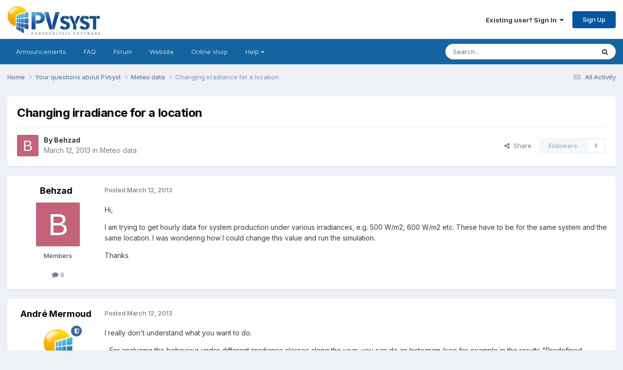

--- FILE ---
content_type: text/html;charset=UTF-8
request_url: https://forum.pvsyst.com/topic/198-changing-irradiance-for-a-location/
body_size: 13005
content:
<!DOCTYPE html>
<html lang="en-US" dir="ltr">
	<head>
		<meta charset="utf-8">
        
		<title>Changing irradiance for a location - Meteo data - PVsyst forum</title>
		
		
			<!-- Matomo -->
<script>
  var _paq = window._paq = window._paq || [];
  /* tracker methods like "setCustomDimension" should be called before "trackPageView" */
  _paq.push(['trackPageView']);
  _paq.push(['enableLinkTracking']);
  (function() {
    var u="https://matomo.pvsyst.com/";
    _paq.push(['setTrackerUrl', u+'matomo.php']);
    _paq.push(['setSiteId', '5']);
    var d=document, g=d.createElement('script'), s=d.getElementsByTagName('script')[0];
    g.async=true; g.src=u+'matomo.js'; s.parentNode.insertBefore(g,s);
  })();
</script>
<!-- End Matomo Code -->
		
		
		

	<meta name="viewport" content="width=device-width, initial-scale=1">


	
	


	<meta name="twitter:card" content="summary" />




	
		
			
				<meta property="og:title" content="Changing irradiance for a location">
			
		
	

	
		
			
				<meta property="og:type" content="website">
			
		
	

	
		
			
				<meta property="og:url" content="https://forum.pvsyst.com/topic/198-changing-irradiance-for-a-location/">
			
		
	

	
		
			
				<meta name="description" content="Hi, I am trying to get hourly data for system production under various irradiances, e.g. 500 W/m2, 600 W/m2 etc. These have to be for the same system and the same location. I was wondering how I could change this value and run the simulation. Thanks.">
			
		
	

	
		
			
				<meta property="og:description" content="Hi, I am trying to get hourly data for system production under various irradiances, e.g. 500 W/m2, 600 W/m2 etc. These have to be for the same system and the same location. I was wondering how I could change this value and run the simulation. Thanks.">
			
		
	

	
		
			
				<meta property="og:updated_time" content="2013-03-19T20:21:43Z">
			
		
	

	
		
			
				<meta property="og:site_name" content="PVsyst forum">
			
		
	

	
		
			
				<meta property="og:locale" content="en_US">
			
		
	


	
		<link rel="canonical" href="https://forum.pvsyst.com/topic/198-changing-irradiance-for-a-location/" />
	





<link rel="manifest" href="https://forum.pvsyst.com/manifest.webmanifest/">
<meta name="msapplication-config" content="https://forum.pvsyst.com/browserconfig.xml/">
<meta name="msapplication-starturl" content="/">
<meta name="application-name" content="PVsyst forum">
<meta name="apple-mobile-web-app-title" content="PVsyst forum">

	<meta name="theme-color" content="#ffffff">










<link rel="preload" href="//forum.pvsyst.com/applications/core/interface/font/fontawesome-webfont.woff2?v=4.7.0" as="font" crossorigin="anonymous">
		


	<link rel="preconnect" href="https://fonts.googleapis.com">
	<link rel="preconnect" href="https://fonts.gstatic.com" crossorigin>
	
		<link href="https://fonts.googleapis.com/css2?family=Inter:wght@300;400;500;600;700&display=swap" rel="stylesheet">
	



	<link rel='stylesheet' href='https://forum.pvsyst.com/uploads/css_built_2/341e4a57816af3ba440d891ca87450ff_framework.css?v=60e47f8aa11759315205' media='all'>

	<link rel='stylesheet' href='https://forum.pvsyst.com/uploads/css_built_2/05e81b71abe4f22d6eb8d1a929494829_responsive.css?v=60e47f8aa11759315205' media='all'>

	<link rel='stylesheet' href='https://forum.pvsyst.com/uploads/css_built_2/90eb5adf50a8c640f633d47fd7eb1778_core.css?v=60e47f8aa11759315205' media='all'>

	<link rel='stylesheet' href='https://forum.pvsyst.com/uploads/css_built_2/5a0da001ccc2200dc5625c3f3934497d_core_responsive.css?v=60e47f8aa11759315205' media='all'>

	<link rel='stylesheet' href='https://forum.pvsyst.com/uploads/css_built_2/62e269ced0fdab7e30e026f1d30ae516_forums.css?v=60e47f8aa11759315205' media='all'>

	<link rel='stylesheet' href='https://forum.pvsyst.com/uploads/css_built_2/76e62c573090645fb99a15a363d8620e_forums_responsive.css?v=60e47f8aa11759315205' media='all'>

	<link rel='stylesheet' href='https://forum.pvsyst.com/uploads/css_built_2/ebdea0c6a7dab6d37900b9190d3ac77b_topics.css?v=60e47f8aa11759315205' media='all'>





<link rel='stylesheet' href='https://forum.pvsyst.com/uploads/css_built_2/258adbb6e4f3e83cd3b355f84e3fa002_custom.css?v=60e47f8aa11759315205' media='all'>




		
		

	
	<link rel='shortcut icon' href='https://forum.pvsyst.com/uploads/monthly_2022_03/icone.ico' type="image/x-icon">

	</head>
	<body class='ipsApp ipsApp_front ipsJS_none ipsClearfix' data-controller='core.front.core.app' data-message="" data-pageApp='forums' data-pageLocation='front' data-pageModule='forums' data-pageController='topic' data-pageID='198'  >
		
        

        

		<a href='#ipsLayout_mainArea' class='ipsHide' title='Go to main content on this page' accesskey='m'>Jump to content</a>
		





		<div id='ipsLayout_header' class='ipsClearfix'>
			<header>
				<div class='ipsLayout_container'>
					


<a href='https://forum.pvsyst.com/' id='elLogo' accesskey='1'><img src="https://forum.pvsyst.com/uploads/monthly_2022_03/LogoPVsyst_512px.jpg.66e4a4ff8c6bf27129b9bc359c2bb0b6.jpg" alt='PVsyst forum'></a>

					
						

	<ul id='elUserNav' class='ipsList_inline cSignedOut ipsResponsive_showDesktop'>
		
        
		
        
        
            
            <li id='elSignInLink'>
                <a href='https://forum.pvsyst.com/login/' data-ipsMenu-closeOnClick="false" data-ipsMenu id='elUserSignIn'>
                    Existing user? Sign In &nbsp;<i class='fa fa-caret-down'></i>
                </a>
                
<div id='elUserSignIn_menu' class='ipsMenu ipsMenu_auto ipsHide'>
	<form accept-charset='utf-8' method='post' action='https://forum.pvsyst.com/login/'>
		<input type="hidden" name="csrfKey" value="02a2b677adb1b80d644f370a821be609">
		<input type="hidden" name="ref" value="aHR0cHM6Ly9mb3J1bS5wdnN5c3QuY29tL3RvcGljLzE5OC1jaGFuZ2luZy1pcnJhZGlhbmNlLWZvci1hLWxvY2F0aW9uLw==">
		<div data-role="loginForm">
			
			
			
				
<div class="ipsPad ipsForm ipsForm_vertical">
	<h4 class="ipsType_sectionHead">Sign In</h4>
	<br><br>
	<ul class='ipsList_reset'>
		<li class="ipsFieldRow ipsFieldRow_noLabel ipsFieldRow_fullWidth">
			
			
				<input type="email" placeholder="Email Address" name="auth" autocomplete="email">
			
		</li>
		<li class="ipsFieldRow ipsFieldRow_noLabel ipsFieldRow_fullWidth">
			<input type="password" placeholder="Password" name="password" autocomplete="current-password">
		</li>
		<li class="ipsFieldRow ipsFieldRow_checkbox ipsClearfix">
			<span class="ipsCustomInput">
				<input type="checkbox" name="remember_me" id="remember_me_checkbox" value="1" checked aria-checked="true">
				<span></span>
			</span>
			<div class="ipsFieldRow_content">
				<label class="ipsFieldRow_label" for="remember_me_checkbox">Remember me</label>
				<span class="ipsFieldRow_desc">Not recommended on shared computers</span>
			</div>
		</li>
		<li class="ipsFieldRow ipsFieldRow_fullWidth">
			<button type="submit" name="_processLogin" value="usernamepassword" class="ipsButton ipsButton_primary ipsButton_small" id="elSignIn_submit">Sign In</button>
			
				<p class="ipsType_right ipsType_small">
					
						<a href='https://forum.pvsyst.com/lostpassword/' >
					
					Forgot your password?</a>
				</p>
			
		</li>
	</ul>
</div>
			
		</div>
	</form>
</div>
            </li>
            
        
		
			<li>
				
					<a href='https://forum.pvsyst.com/register/' data-ipsDialog data-ipsDialog-size='narrow' data-ipsDialog-title='Sign Up' id='elRegisterButton' class='ipsButton ipsButton_normal ipsButton_primary'>Sign Up</a>
				
			</li>
		
	</ul>

						
<ul class='ipsMobileHamburger ipsList_reset ipsResponsive_hideDesktop'>
	<li data-ipsDrawer data-ipsDrawer-drawerElem='#elMobileDrawer'>
		<a href='#'>
			
			
				
			
			
			
			<i class='fa fa-navicon'></i>
		</a>
	</li>
</ul>
					
				</div>
			</header>
			

	<nav data-controller='core.front.core.navBar' class='ipsNavBar_noSubBars ipsResponsive_showDesktop'>
		<div class='ipsNavBar_primary ipsLayout_container ipsNavBar_noSubBars'>
			<ul data-role="primaryNavBar" class='ipsClearfix'>
				


	
		
		
		<li  id='elNavSecondary_16' data-role="navBarItem" data-navApp="core" data-navExt="CustomItem">
			
			
				<a href="https://forum.pvsyst.com/forum/6-pvsyst-sa-announcements-read-only/"  data-navItem-id="16" >
					Announcements<span class='ipsNavBar_active__identifier'></span>
				</a>
			
			
		</li>
	
	

	
		
		
		<li  id='elNavSecondary_17' data-role="navBarItem" data-navApp="core" data-navExt="CustomItem">
			
			
				<a href="https://forum.pvsyst.com/forum/7-faq-read-only/"  data-navItem-id="17" >
					FAQ<span class='ipsNavBar_active__identifier'></span>
				</a>
			
			
		</li>
	
	

	
		
		
		<li  id='elNavSecondary_18' data-role="navBarItem" data-navApp="core" data-navExt="CustomItem">
			
			
				<a href="https://forum.pvsyst.com/forum/3-your-questions-about-pvsyst/"  data-navItem-id="18" >
					Forum<span class='ipsNavBar_active__identifier'></span>
				</a>
			
			
		</li>
	
	

	
		
		
		<li  id='elNavSecondary_19' data-role="navBarItem" data-navApp="core" data-navExt="CustomItem">
			
			
				<a href="https://www.pvsyst.com/" target='_blank' rel="noopener" data-navItem-id="19" >
					Website<span class='ipsNavBar_active__identifier'></span>
				</a>
			
			
		</li>
	
	

	
		
		
		<li  id='elNavSecondary_20' data-role="navBarItem" data-navApp="core" data-navExt="CustomItem">
			
			
				<a href="https://www.pvsyst.com/shop" target='_blank' rel="noopener" data-navItem-id="20" >
					Online shop<span class='ipsNavBar_active__identifier'></span>
				</a>
			
			
		</li>
	
	

	
		
		
		<li  id='elNavSecondary_21' data-role="navBarItem" data-navApp="core" data-navExt="Menu">
			
			
				<a href="#" id="elNavigation_21" data-ipsMenu data-ipsMenu-appendTo='#elNavSecondary_21' data-ipsMenu-activeClass='ipsNavActive_menu' data-navItem-id="21" >
					Help <i class="fa fa-caret-down"></i><span class='ipsNavBar_active__identifier'></span>
				</a>
				<ul id="elNavigation_21_menu" class="ipsMenu ipsMenu_auto ipsHide">
					

	
		
			<li class='ipsMenu_item' >
				<a href='https://www.pvsyst.com/help/index.html' target='_blank' rel="noopener">
					Online help
				</a>
			</li>
		
	

	
		
			<li class='ipsMenu_item' >
				<a href='https://www.youtube.com/channel/UCMzsEWHk3f7XD_dg1lngmzg' target='_blank' rel="noopener">
					Youtube tutorials
				</a>
			</li>
		
	

	
		
			<li class='ipsMenu_item' >
				<a href='https://vimeo.com/user148669514' target='_blank' rel="noopener">
					Vimeo - PVsyst fundamentals
				</a>
			</li>
		
	

	
		
			<li class='ipsMenu_item' >
				<a href='https://www.pvsyst.com/scientific-publications/' target='_blank' rel="noopener">
					Scientific publications
				</a>
			</li>
		
	

				</ul>
			
			
		</li>
	
	

	
	

				<li class='ipsHide' id='elNavigationMore' data-role='navMore'>
					<a href='#' data-ipsMenu data-ipsMenu-appendTo='#elNavigationMore' id='elNavigationMore_dropdown'>More</a>
					<ul class='ipsNavBar_secondary ipsHide' data-role='secondaryNavBar'>
						<li class='ipsHide' id='elNavigationMore_more' data-role='navMore'>
							<a href='#' data-ipsMenu data-ipsMenu-appendTo='#elNavigationMore_more' id='elNavigationMore_more_dropdown'>More <i class='fa fa-caret-down'></i></a>
							<ul class='ipsHide ipsMenu ipsMenu_auto' id='elNavigationMore_more_dropdown_menu' data-role='moreDropdown'></ul>
						</li>
					</ul>
				</li>
			</ul>
			

	<div id="elSearchWrapper">
		<div id='elSearch' data-controller="core.front.core.quickSearch">
			<form accept-charset='utf-8' action='//forum.pvsyst.com/search/?do=quicksearch' method='post'>
                <input type='search' id='elSearchField' placeholder='Search...' name='q' autocomplete='off' aria-label='Search'>
                <details class='cSearchFilter'>
                    <summary class='cSearchFilter__text'></summary>
                    <ul class='cSearchFilter__menu'>
                        
                        <li><label><input type="radio" name="type" value="all" ><span class='cSearchFilter__menuText'>Everywhere</span></label></li>
                        
                            
                                <li><label><input type="radio" name="type" value='contextual_{&quot;type&quot;:&quot;forums_topic&quot;,&quot;nodes&quot;:14}' checked><span class='cSearchFilter__menuText'>This Forum</span></label></li>
                            
                                <li><label><input type="radio" name="type" value='contextual_{&quot;type&quot;:&quot;forums_topic&quot;,&quot;item&quot;:198}' checked><span class='cSearchFilter__menuText'>This Topic</span></label></li>
                            
                        
                        
                            <li><label><input type="radio" name="type" value="forums_topic"><span class='cSearchFilter__menuText'>Topics</span></label></li>
                        
                            <li><label><input type="radio" name="type" value="calendar_event"><span class='cSearchFilter__menuText'>Events</span></label></li>
                        
                            <li><label><input type="radio" name="type" value="core_members"><span class='cSearchFilter__menuText'>Members</span></label></li>
                        
                    </ul>
                </details>
				<button class='cSearchSubmit' type="submit" aria-label='Search'><i class="fa fa-search"></i></button>
			</form>
		</div>
	</div>

		</div>
	</nav>

			
<ul id='elMobileNav' class='ipsResponsive_hideDesktop' data-controller='core.front.core.mobileNav'>
	
		
			
			
				
				
			
				
					<li id='elMobileBreadcrumb'>
						<a href='https://forum.pvsyst.com/forum/14-meteo-data/'>
							<span>Meteo data</span>
						</a>
					</li>
				
				
			
				
				
			
		
	
	
	
	<li >
		<a data-action="defaultStream" href='https://forum.pvsyst.com/discover/'><i class="fa fa-newspaper-o" aria-hidden="true"></i></a>
	</li>

	

	
		<li class='ipsJS_show'>
			<a href='https://forum.pvsyst.com/search/'><i class='fa fa-search'></i></a>
		</li>
	
</ul>
		</div>
		<main id='ipsLayout_body' class='ipsLayout_container'>
			<div id='ipsLayout_contentArea'>
				<div id='ipsLayout_contentWrapper'>
					
<nav class='ipsBreadcrumb ipsBreadcrumb_top ipsFaded_withHover'>
	

	<ul class='ipsList_inline ipsPos_right'>
		
		<li >
			<a data-action="defaultStream" class='ipsType_light '  href='https://forum.pvsyst.com/discover/'><i class="fa fa-newspaper-o" aria-hidden="true"></i> <span>All Activity</span></a>
		</li>
		
	</ul>

	<ul data-role="breadcrumbList">
		<li>
			<a title="Home" href='https://forum.pvsyst.com/'>
				<span>Home <i class='fa fa-angle-right'></i></span>
			</a>
		</li>
		
		
			<li>
				
					<a href='https://forum.pvsyst.com/forum/3-your-questions-about-pvsyst/'>
						<span>Your questions about PVsyst <i class='fa fa-angle-right' aria-hidden="true"></i></span>
					</a>
				
			</li>
		
			<li>
				
					<a href='https://forum.pvsyst.com/forum/14-meteo-data/'>
						<span>Meteo data <i class='fa fa-angle-right' aria-hidden="true"></i></span>
					</a>
				
			</li>
		
			<li>
				
					Changing irradiance for a location
				
			</li>
		
	</ul>
</nav>
					
					<div id='ipsLayout_mainArea'>
						
						
						
						

	




						



<div class='ipsPageHeader ipsResponsive_pull ipsBox ipsPadding sm:ipsPadding:half ipsMargin_bottom'>
		
	
	<div class='ipsFlex ipsFlex-ai:center ipsFlex-fw:wrap ipsGap:4'>
		<div class='ipsFlex-flex:11'>
			<h1 class='ipsType_pageTitle ipsContained_container'>
				

				
				
					<span class='ipsType_break ipsContained'>
						<span>Changing irradiance for a location</span>
					</span>
				
			</h1>
			
			
		</div>
		
	</div>
	<hr class='ipsHr'>
	<div class='ipsPageHeader__meta ipsFlex ipsFlex-jc:between ipsFlex-ai:center ipsFlex-fw:wrap ipsGap:3'>
		<div class='ipsFlex-flex:11'>
			<div class='ipsPhotoPanel ipsPhotoPanel_mini ipsPhotoPanel_notPhone ipsClearfix'>
				


	<a href="https://forum.pvsyst.com/profile/94-behzad/" rel="nofollow" data-ipsHover data-ipsHover-width="370" data-ipsHover-target="https://forum.pvsyst.com/profile/94-behzad/?do=hovercard" class="ipsUserPhoto ipsUserPhoto_mini" title="Go to Behzad's profile">
		<img src='data:image/svg+xml,%3Csvg%20xmlns%3D%22http%3A%2F%2Fwww.w3.org%2F2000%2Fsvg%22%20viewBox%3D%220%200%201024%201024%22%20style%3D%22background%3A%23c4627a%22%3E%3Cg%3E%3Ctext%20text-anchor%3D%22middle%22%20dy%3D%22.35em%22%20x%3D%22512%22%20y%3D%22512%22%20fill%3D%22%23ffffff%22%20font-size%3D%22700%22%20font-family%3D%22-apple-system%2C%20BlinkMacSystemFont%2C%20Roboto%2C%20Helvetica%2C%20Arial%2C%20sans-serif%22%3EB%3C%2Ftext%3E%3C%2Fg%3E%3C%2Fsvg%3E' alt='Behzad' loading="lazy">
	</a>

				<div>
					<p class='ipsType_reset ipsType_blendLinks'>
						<span class='ipsType_normal'>
						
							<strong>By 


<a href='https://forum.pvsyst.com/profile/94-behzad/' rel="nofollow" data-ipsHover data-ipsHover-width='370' data-ipsHover-target='https://forum.pvsyst.com/profile/94-behzad/?do=hovercard&amp;referrer=https%253A%252F%252Fforum.pvsyst.com%252Ftopic%252F198-changing-irradiance-for-a-location%252F' title="Go to Behzad's profile" class="ipsType_break">Behzad</a></strong><br />
							<span class='ipsType_light'><time datetime='2013-03-12T13:59:23Z' title='03/12/13 01:59  PM' data-short='12 yr'>March 12, 2013</time> in <a href="https://forum.pvsyst.com/forum/14-meteo-data/">Meteo data</a></span>
						
						</span>
					</p>
				</div>
			</div>
		</div>
		
			<div class='ipsFlex-flex:01 ipsResponsive_hidePhone'>
				<div class='ipsShareLinks'>
					
						


    <a href='#elShareItem_238899184_menu' id='elShareItem_238899184' data-ipsMenu class='ipsShareButton ipsButton ipsButton_verySmall ipsButton_link ipsButton_link--light'>
        <span><i class='fa fa-share-alt'></i></span> &nbsp;Share
    </a>

    <div class='ipsPadding ipsMenu ipsMenu_normal ipsHide' id='elShareItem_238899184_menu' data-controller="core.front.core.sharelink">
        
        
        <span data-ipsCopy data-ipsCopy-flashmessage>
            <a href="https://forum.pvsyst.com/topic/198-changing-irradiance-for-a-location/" class="ipsButton ipsButton_light ipsButton_small ipsButton_fullWidth" data-role="copyButton" data-clipboard-text="https://forum.pvsyst.com/topic/198-changing-irradiance-for-a-location/" data-ipstooltip title='Copy Link to Clipboard'><i class="fa fa-clone"></i> https://forum.pvsyst.com/topic/198-changing-irradiance-for-a-location/</a>
        </span>
        <ul class='ipsShareLinks ipsMargin_top:half'>
            
                <li>
<a href="https://x.com/share?url=https%3A%2F%2Fforum.pvsyst.com%2Ftopic%2F198-changing-irradiance-for-a-location%2F" class="cShareLink cShareLink_x" target="_blank" data-role="shareLink" title='Share on X' data-ipsTooltip rel='nofollow noopener'>
    <i class="fa fa-x"></i>
</a></li>
            
                <li>
<a href="https://www.facebook.com/sharer/sharer.php?u=https%3A%2F%2Fforum.pvsyst.com%2Ftopic%2F198-changing-irradiance-for-a-location%2F" class="cShareLink cShareLink_facebook" target="_blank" data-role="shareLink" title='Share on Facebook' data-ipsTooltip rel='noopener nofollow'>
	<i class="fa fa-facebook"></i>
</a></li>
            
                <li>
<a href="https://www.reddit.com/submit?url=https%3A%2F%2Fforum.pvsyst.com%2Ftopic%2F198-changing-irradiance-for-a-location%2F&amp;title=Changing+irradiance+for+a+location" rel="nofollow noopener" class="cShareLink cShareLink_reddit" target="_blank" title='Share on Reddit' data-ipsTooltip>
	<i class="fa fa-reddit"></i>
</a></li>
            
                <li>
<a href="https://www.linkedin.com/shareArticle?mini=true&amp;url=https%3A%2F%2Fforum.pvsyst.com%2Ftopic%2F198-changing-irradiance-for-a-location%2F&amp;title=Changing+irradiance+for+a+location" rel="nofollow noopener" class="cShareLink cShareLink_linkedin" target="_blank" data-role="shareLink" title='Share on LinkedIn' data-ipsTooltip>
	<i class="fa fa-linkedin"></i>
</a></li>
            
                <li>
<a href="https://pinterest.com/pin/create/button/?url=https://forum.pvsyst.com/topic/198-changing-irradiance-for-a-location/&amp;media=" class="cShareLink cShareLink_pinterest" rel="nofollow noopener" target="_blank" data-role="shareLink" title='Share on Pinterest' data-ipsTooltip>
	<i class="fa fa-pinterest"></i>
</a></li>
            
        </ul>
        
            <hr class='ipsHr'>
            <button class='ipsHide ipsButton ipsButton_verySmall ipsButton_light ipsButton_fullWidth ipsMargin_top:half' data-controller='core.front.core.webshare' data-role='webShare' data-webShareTitle='Changing irradiance for a location' data-webShareText='Changing irradiance for a location' data-webShareUrl='https://forum.pvsyst.com/topic/198-changing-irradiance-for-a-location/'>More sharing options...</button>
        
    </div>

					
					
                    

					



					

<div data-followApp='forums' data-followArea='topic' data-followID='198' data-controller='core.front.core.followButton'>
	

	<a href='https://forum.pvsyst.com/login/' rel="nofollow" class="ipsFollow ipsPos_middle ipsButton ipsButton_light ipsButton_verySmall ipsButton_disabled" data-role="followButton" data-ipsTooltip title='Sign in to follow this'>
		<span>Followers</span>
		<span class='ipsCommentCount'>0</span>
	</a>

</div>
				</div>
			</div>
					
	</div>
	
	
</div>








<div class='ipsClearfix'>
	<ul class="ipsToolList ipsToolList_horizontal ipsClearfix ipsSpacer_both ipsResponsive_hidePhone">
		
		
		
	</ul>
</div>

<div id='comments' data-controller='core.front.core.commentFeed,forums.front.topic.view, core.front.core.ignoredComments' data-autoPoll data-baseURL='https://forum.pvsyst.com/topic/198-changing-irradiance-for-a-location/' data-lastPage data-feedID='topic-198' class='cTopic ipsClear ipsSpacer_top'>
	
			
	

	

<div data-controller='core.front.core.recommendedComments' data-url='https://forum.pvsyst.com/topic/198-changing-irradiance-for-a-location/?recommended=comments' class='ipsRecommendedComments ipsHide'>
	<div data-role="recommendedComments">
		<h2 class='ipsType_sectionHead ipsType_large ipsType_bold ipsMargin_bottom'>Recommended Posts</h2>
		
	</div>
</div>
	
	<div id="elPostFeed" data-role='commentFeed' data-controller='core.front.core.moderation' >
		<form action="https://forum.pvsyst.com/topic/198-changing-irradiance-for-a-location/?csrfKey=02a2b677adb1b80d644f370a821be609&amp;do=multimodComment" method="post" data-ipsPageAction data-role='moderationTools'>
			
			
				

					

					
					



<a id='findComment-378'></a>
<a id='comment-378'></a>
<article  id='elComment_378' class='cPost ipsBox ipsResponsive_pull  ipsComment  ipsComment_parent ipsClearfix ipsClear ipsColumns ipsColumns_noSpacing ipsColumns_collapsePhone    '>
	

	

	<div class='cAuthorPane_mobile ipsResponsive_showPhone'>
		<div class='cAuthorPane_photo'>
			<div class='cAuthorPane_photoWrap'>
				


	<a href="https://forum.pvsyst.com/profile/94-behzad/" rel="nofollow" data-ipsHover data-ipsHover-width="370" data-ipsHover-target="https://forum.pvsyst.com/profile/94-behzad/?do=hovercard" class="ipsUserPhoto ipsUserPhoto_large" title="Go to Behzad's profile">
		<img src='data:image/svg+xml,%3Csvg%20xmlns%3D%22http%3A%2F%2Fwww.w3.org%2F2000%2Fsvg%22%20viewBox%3D%220%200%201024%201024%22%20style%3D%22background%3A%23c4627a%22%3E%3Cg%3E%3Ctext%20text-anchor%3D%22middle%22%20dy%3D%22.35em%22%20x%3D%22512%22%20y%3D%22512%22%20fill%3D%22%23ffffff%22%20font-size%3D%22700%22%20font-family%3D%22-apple-system%2C%20BlinkMacSystemFont%2C%20Roboto%2C%20Helvetica%2C%20Arial%2C%20sans-serif%22%3EB%3C%2Ftext%3E%3C%2Fg%3E%3C%2Fsvg%3E' alt='Behzad' loading="lazy">
	</a>

				
				
			</div>
		</div>
		<div class='cAuthorPane_content'>
			<h3 class='ipsType_sectionHead cAuthorPane_author ipsType_break ipsType_blendLinks ipsFlex ipsFlex-ai:center'>
				


<a href='https://forum.pvsyst.com/profile/94-behzad/' rel="nofollow" data-ipsHover data-ipsHover-width='370' data-ipsHover-target='https://forum.pvsyst.com/profile/94-behzad/?do=hovercard&amp;referrer=https%253A%252F%252Fforum.pvsyst.com%252Ftopic%252F198-changing-irradiance-for-a-location%252F' title="Go to Behzad's profile" class="ipsType_break">Behzad</a>
			</h3>
			<div class='ipsType_light ipsType_reset'>
			    <a href='https://forum.pvsyst.com/topic/198-changing-irradiance-for-a-location/#findComment-378' rel="nofollow" class='ipsType_blendLinks'>Posted <time datetime='2013-03-12T13:59:23Z' title='03/12/13 01:59  PM' data-short='12 yr'>March 12, 2013</time></a>
				
			</div>
		</div>
	</div>
	<aside class='ipsComment_author cAuthorPane ipsColumn ipsColumn_medium ipsResponsive_hidePhone'>
		<h3 class='ipsType_sectionHead cAuthorPane_author ipsType_blendLinks ipsType_break'><strong>


<a href='https://forum.pvsyst.com/profile/94-behzad/' rel="nofollow" data-ipsHover data-ipsHover-width='370' data-ipsHover-target='https://forum.pvsyst.com/profile/94-behzad/?do=hovercard&amp;referrer=https%253A%252F%252Fforum.pvsyst.com%252Ftopic%252F198-changing-irradiance-for-a-location%252F' title="Go to Behzad's profile" class="ipsType_break">Behzad</a></strong>
			
		</h3>
		<ul class='cAuthorPane_info ipsList_reset'>
			<li data-role='photo' class='cAuthorPane_photo'>
				<div class='cAuthorPane_photoWrap'>
					


	<a href="https://forum.pvsyst.com/profile/94-behzad/" rel="nofollow" data-ipsHover data-ipsHover-width="370" data-ipsHover-target="https://forum.pvsyst.com/profile/94-behzad/?do=hovercard" class="ipsUserPhoto ipsUserPhoto_large" title="Go to Behzad's profile">
		<img src='data:image/svg+xml,%3Csvg%20xmlns%3D%22http%3A%2F%2Fwww.w3.org%2F2000%2Fsvg%22%20viewBox%3D%220%200%201024%201024%22%20style%3D%22background%3A%23c4627a%22%3E%3Cg%3E%3Ctext%20text-anchor%3D%22middle%22%20dy%3D%22.35em%22%20x%3D%22512%22%20y%3D%22512%22%20fill%3D%22%23ffffff%22%20font-size%3D%22700%22%20font-family%3D%22-apple-system%2C%20BlinkMacSystemFont%2C%20Roboto%2C%20Helvetica%2C%20Arial%2C%20sans-serif%22%3EB%3C%2Ftext%3E%3C%2Fg%3E%3C%2Fsvg%3E' alt='Behzad' loading="lazy">
	</a>

					
					
				</div>
			</li>
			
				<li data-role='group'>Members</li>
				
			
			
				<li data-role='stats' class='ipsMargin_top'>
					<ul class="ipsList_reset ipsType_light ipsFlex ipsFlex-ai:center ipsFlex-jc:center ipsGap_row:2 cAuthorPane_stats">
						<li>
							
								<a href="https://forum.pvsyst.com/profile/94-behzad/content/" rel="nofollow" title="6 posts" data-ipsTooltip class="ipsType_blendLinks">
							
								<i class="fa fa-comment"></i> 6
							
								</a>
							
						</li>
						
					</ul>
				</li>
			
			
				

			
		</ul>
	</aside>
	<div class='ipsColumn ipsColumn_fluid ipsMargin:none'>
		

<div id='comment-378_wrap' data-controller='core.front.core.comment' data-commentApp='forums' data-commentType='forums' data-commentID="378" data-quoteData='{&quot;userid&quot;:94,&quot;username&quot;:&quot;Behzad&quot;,&quot;timestamp&quot;:1363096763,&quot;contentapp&quot;:&quot;forums&quot;,&quot;contenttype&quot;:&quot;forums&quot;,&quot;contentid&quot;:198,&quot;contentclass&quot;:&quot;forums_Topic&quot;,&quot;contentcommentid&quot;:378}' class='ipsComment_content ipsType_medium'>

	<div class='ipsComment_meta ipsType_light ipsFlex ipsFlex-ai:center ipsFlex-jc:between ipsFlex-fd:row-reverse'>
		<div class='ipsType_light ipsType_reset ipsType_blendLinks ipsComment_toolWrap'>
			<div class='ipsResponsive_hidePhone ipsComment_badges'>
				<ul class='ipsList_reset ipsFlex ipsFlex-jc:end ipsFlex-fw:wrap ipsGap:2 ipsGap_row:1'>
					
					
					
					
					
				</ul>
			</div>
			<ul class='ipsList_reset ipsComment_tools'>
				<li>
					<a href='#elControls_378_menu' class='ipsComment_ellipsis' id='elControls_378' title='More options...' data-ipsMenu data-ipsMenu-appendTo='#comment-378_wrap'><i class='fa fa-ellipsis-h'></i></a>
					<ul id='elControls_378_menu' class='ipsMenu ipsMenu_narrow ipsHide'>
						
						
                        
						
						
						
							
								
							
							
							
							
							
							
						
					</ul>
				</li>
				
			</ul>
		</div>

		<div class='ipsType_reset ipsResponsive_hidePhone'>
		   
		   Posted <time datetime='2013-03-12T13:59:23Z' title='03/12/13 01:59  PM' data-short='12 yr'>March 12, 2013</time>
		   
			
			<span class='ipsResponsive_hidePhone'>
				
				
			</span>
		</div>
	</div>

	

    

	<div class='cPost_contentWrap'>
		
		<div data-role='commentContent' class='ipsType_normal ipsType_richText ipsPadding_bottom ipsContained' data-controller='core.front.core.lightboxedImages'>
			<p>Hi, </p><p>I am trying to get hourly data for system production under various irradiances, e.g. 500 W/m2, 600 W/m2 etc. These have to be for the same system and the same location. I was wondering how I could change this value and run the simulation. </p><p>Thanks.</p>

			
		</div>

		

		
	</div>

	
    
</div>
	</div>
</article>
					
					
					
				

					

					
					



<a id='findComment-382'></a>
<a id='comment-382'></a>
<article  id='elComment_382' class='cPost ipsBox ipsResponsive_pull  ipsComment  ipsComment_parent ipsClearfix ipsClear ipsColumns ipsColumns_noSpacing ipsColumns_collapsePhone    '>
	

	

	<div class='cAuthorPane_mobile ipsResponsive_showPhone'>
		<div class='cAuthorPane_photo'>
			<div class='cAuthorPane_photoWrap'>
				


	<a href="https://forum.pvsyst.com/profile/3-andr%C3%A9-mermoud/" rel="nofollow" data-ipsHover data-ipsHover-width="370" data-ipsHover-target="https://forum.pvsyst.com/profile/3-andr%C3%A9-mermoud/?do=hovercard" class="ipsUserPhoto ipsUserPhoto_large" title="Go to André Mermoud's profile">
		<img src='https://forum.pvsyst.com/uploads/monthly_2022_03/81663698_Logoforum-08.thumb.png.296e184110f842fb398692e3dfcc7142.png' alt='André Mermoud' loading="lazy">
	</a>

				
				<span class="cAuthorPane_badge cAuthorPane_badge--moderator" data-ipsTooltip title="André Mermoud is a moderator"></span>
				
				
			</div>
		</div>
		<div class='cAuthorPane_content'>
			<h3 class='ipsType_sectionHead cAuthorPane_author ipsType_break ipsType_blendLinks ipsFlex ipsFlex-ai:center'>
				


<a href='https://forum.pvsyst.com/profile/3-andr%C3%A9-mermoud/' rel="nofollow" data-ipsHover data-ipsHover-width='370' data-ipsHover-target='https://forum.pvsyst.com/profile/3-andr%C3%A9-mermoud/?do=hovercard&amp;referrer=https%253A%252F%252Fforum.pvsyst.com%252Ftopic%252F198-changing-irradiance-for-a-location%252F' title="Go to André Mermoud's profile" class="ipsType_break">André Mermoud</a>
			</h3>
			<div class='ipsType_light ipsType_reset'>
			    <a href='https://forum.pvsyst.com/topic/198-changing-irradiance-for-a-location/#findComment-382' rel="nofollow" class='ipsType_blendLinks'>Posted <time datetime='2013-03-12T22:11:28Z' title='03/12/13 10:11  PM' data-short='12 yr'>March 12, 2013</time></a>
				
			</div>
		</div>
	</div>
	<aside class='ipsComment_author cAuthorPane ipsColumn ipsColumn_medium ipsResponsive_hidePhone'>
		<h3 class='ipsType_sectionHead cAuthorPane_author ipsType_blendLinks ipsType_break'><strong>


<a href='https://forum.pvsyst.com/profile/3-andr%C3%A9-mermoud/' rel="nofollow" data-ipsHover data-ipsHover-width='370' data-ipsHover-target='https://forum.pvsyst.com/profile/3-andr%C3%A9-mermoud/?do=hovercard&amp;referrer=https%253A%252F%252Fforum.pvsyst.com%252Ftopic%252F198-changing-irradiance-for-a-location%252F' title="Go to André Mermoud's profile" class="ipsType_break">André Mermoud</a></strong>
			
		</h3>
		<ul class='cAuthorPane_info ipsList_reset'>
			<li data-role='photo' class='cAuthorPane_photo'>
				<div class='cAuthorPane_photoWrap'>
					


	<a href="https://forum.pvsyst.com/profile/3-andr%C3%A9-mermoud/" rel="nofollow" data-ipsHover data-ipsHover-width="370" data-ipsHover-target="https://forum.pvsyst.com/profile/3-andr%C3%A9-mermoud/?do=hovercard" class="ipsUserPhoto ipsUserPhoto_large" title="Go to André Mermoud's profile">
		<img src='https://forum.pvsyst.com/uploads/monthly_2022_03/81663698_Logoforum-08.thumb.png.296e184110f842fb398692e3dfcc7142.png' alt='André Mermoud' loading="lazy">
	</a>

					
						<span class="cAuthorPane_badge cAuthorPane_badge--moderator" data-ipsTooltip title="André Mermoud is a moderator"></span>
					
					
				</div>
			</li>
			
				<li data-role='group'>Moderators</li>
				
			
			
				<li data-role='stats' class='ipsMargin_top'>
					<ul class="ipsList_reset ipsType_light ipsFlex ipsFlex-ai:center ipsFlex-jc:center ipsGap_row:2 cAuthorPane_stats">
						<li>
							
								<a href="https://forum.pvsyst.com/profile/3-andr%C3%A9-mermoud/content/" rel="nofollow" title="2074 posts" data-ipsTooltip class="ipsType_blendLinks">
							
								<i class="fa fa-comment"></i> 2.1k
							
								</a>
							
						</li>
						
					</ul>
				</li>
			
			
				

			
		</ul>
	</aside>
	<div class='ipsColumn ipsColumn_fluid ipsMargin:none'>
		

<div id='comment-382_wrap' data-controller='core.front.core.comment' data-commentApp='forums' data-commentType='forums' data-commentID="382" data-quoteData='{&quot;userid&quot;:3,&quot;username&quot;:&quot;Andr\u00e9 Mermoud&quot;,&quot;timestamp&quot;:1363126288,&quot;contentapp&quot;:&quot;forums&quot;,&quot;contenttype&quot;:&quot;forums&quot;,&quot;contentid&quot;:198,&quot;contentclass&quot;:&quot;forums_Topic&quot;,&quot;contentcommentid&quot;:382}' class='ipsComment_content ipsType_medium'>

	<div class='ipsComment_meta ipsType_light ipsFlex ipsFlex-ai:center ipsFlex-jc:between ipsFlex-fd:row-reverse'>
		<div class='ipsType_light ipsType_reset ipsType_blendLinks ipsComment_toolWrap'>
			<div class='ipsResponsive_hidePhone ipsComment_badges'>
				<ul class='ipsList_reset ipsFlex ipsFlex-jc:end ipsFlex-fw:wrap ipsGap:2 ipsGap_row:1'>
					
					
					
					
					
				</ul>
			</div>
			<ul class='ipsList_reset ipsComment_tools'>
				<li>
					<a href='#elControls_382_menu' class='ipsComment_ellipsis' id='elControls_382' title='More options...' data-ipsMenu data-ipsMenu-appendTo='#comment-382_wrap'><i class='fa fa-ellipsis-h'></i></a>
					<ul id='elControls_382_menu' class='ipsMenu ipsMenu_narrow ipsHide'>
						
						
                        
						
						
						
							
								
							
							
							
							
							
							
						
					</ul>
				</li>
				
			</ul>
		</div>

		<div class='ipsType_reset ipsResponsive_hidePhone'>
		   
		   Posted <time datetime='2013-03-12T22:11:28Z' title='03/12/13 10:11  PM' data-short='12 yr'>March 12, 2013</time>
		   
			
			<span class='ipsResponsive_hidePhone'>
				
				
			</span>
		</div>
	</div>

	

    

	<div class='cPost_contentWrap'>
		
		<div data-role='commentContent' class='ipsType_normal ipsType_richText ipsPadding_bottom ipsContained' data-controller='core.front.core.lightboxedImages'>
			<p>I really don't understand what you want to do. </p><p>- For analyzing the behaviour under different irradiance classes along the year, you can do an histogram  (see for example in the results "Predefined graphs", "Incident irradiation distribution" or "Incident energy distribution"). </p><p>- In hourly data you cand choose hours with a given POA Irradiance (for example 500 W/m2). </p><p>Now if you want to manipulate the input hourly data for getting specific values, you can do this in an EXCEL CSV file that you will import using "Import ASCII meteo files". </p><p>But be aware that if you specify for example an irradiance of 500 W/m2 (GHI): </p><p>- If the diffuse is null, the system will receive a beam of 500 W/m2 * cosi/cosHsol  (where i = incidence angle, Hsol = sun's height )  </p><p>- But the diffuse is never null, and the resulting irradiance on the array will be the result of the transposition model.</p>

			
		</div>

		

		
	</div>

	
    
</div>
	</div>
</article>
					
					
					
				

					

					
					



<a id='findComment-384'></a>
<a id='comment-384'></a>
<article  id='elComment_384' class='cPost ipsBox ipsResponsive_pull  ipsComment  ipsComment_parent ipsClearfix ipsClear ipsColumns ipsColumns_noSpacing ipsColumns_collapsePhone    '>
	

	

	<div class='cAuthorPane_mobile ipsResponsive_showPhone'>
		<div class='cAuthorPane_photo'>
			<div class='cAuthorPane_photoWrap'>
				


	<a href="https://forum.pvsyst.com/profile/94-behzad/" rel="nofollow" data-ipsHover data-ipsHover-width="370" data-ipsHover-target="https://forum.pvsyst.com/profile/94-behzad/?do=hovercard" class="ipsUserPhoto ipsUserPhoto_large" title="Go to Behzad's profile">
		<img src='data:image/svg+xml,%3Csvg%20xmlns%3D%22http%3A%2F%2Fwww.w3.org%2F2000%2Fsvg%22%20viewBox%3D%220%200%201024%201024%22%20style%3D%22background%3A%23c4627a%22%3E%3Cg%3E%3Ctext%20text-anchor%3D%22middle%22%20dy%3D%22.35em%22%20x%3D%22512%22%20y%3D%22512%22%20fill%3D%22%23ffffff%22%20font-size%3D%22700%22%20font-family%3D%22-apple-system%2C%20BlinkMacSystemFont%2C%20Roboto%2C%20Helvetica%2C%20Arial%2C%20sans-serif%22%3EB%3C%2Ftext%3E%3C%2Fg%3E%3C%2Fsvg%3E' alt='Behzad' loading="lazy">
	</a>

				
				
			</div>
		</div>
		<div class='cAuthorPane_content'>
			<h3 class='ipsType_sectionHead cAuthorPane_author ipsType_break ipsType_blendLinks ipsFlex ipsFlex-ai:center'>
				


<a href='https://forum.pvsyst.com/profile/94-behzad/' rel="nofollow" data-ipsHover data-ipsHover-width='370' data-ipsHover-target='https://forum.pvsyst.com/profile/94-behzad/?do=hovercard&amp;referrer=https%253A%252F%252Fforum.pvsyst.com%252Ftopic%252F198-changing-irradiance-for-a-location%252F' title="Go to Behzad's profile" class="ipsType_break">Behzad</a>
			</h3>
			<div class='ipsType_light ipsType_reset'>
			    <a href='https://forum.pvsyst.com/topic/198-changing-irradiance-for-a-location/#findComment-384' rel="nofollow" class='ipsType_blendLinks'>Posted <time datetime='2013-03-13T14:29:43Z' title='03/13/13 02:29  PM' data-short='12 yr'>March 13, 2013</time></a>
				
			</div>
		</div>
	</div>
	<aside class='ipsComment_author cAuthorPane ipsColumn ipsColumn_medium ipsResponsive_hidePhone'>
		<h3 class='ipsType_sectionHead cAuthorPane_author ipsType_blendLinks ipsType_break'><strong>


<a href='https://forum.pvsyst.com/profile/94-behzad/' rel="nofollow" data-ipsHover data-ipsHover-width='370' data-ipsHover-target='https://forum.pvsyst.com/profile/94-behzad/?do=hovercard&amp;referrer=https%253A%252F%252Fforum.pvsyst.com%252Ftopic%252F198-changing-irradiance-for-a-location%252F' title="Go to Behzad's profile" class="ipsType_break">Behzad</a></strong>
			
		</h3>
		<ul class='cAuthorPane_info ipsList_reset'>
			<li data-role='photo' class='cAuthorPane_photo'>
				<div class='cAuthorPane_photoWrap'>
					


	<a href="https://forum.pvsyst.com/profile/94-behzad/" rel="nofollow" data-ipsHover data-ipsHover-width="370" data-ipsHover-target="https://forum.pvsyst.com/profile/94-behzad/?do=hovercard" class="ipsUserPhoto ipsUserPhoto_large" title="Go to Behzad's profile">
		<img src='data:image/svg+xml,%3Csvg%20xmlns%3D%22http%3A%2F%2Fwww.w3.org%2F2000%2Fsvg%22%20viewBox%3D%220%200%201024%201024%22%20style%3D%22background%3A%23c4627a%22%3E%3Cg%3E%3Ctext%20text-anchor%3D%22middle%22%20dy%3D%22.35em%22%20x%3D%22512%22%20y%3D%22512%22%20fill%3D%22%23ffffff%22%20font-size%3D%22700%22%20font-family%3D%22-apple-system%2C%20BlinkMacSystemFont%2C%20Roboto%2C%20Helvetica%2C%20Arial%2C%20sans-serif%22%3EB%3C%2Ftext%3E%3C%2Fg%3E%3C%2Fsvg%3E' alt='Behzad' loading="lazy">
	</a>

					
					
				</div>
			</li>
			
				<li data-role='group'>Members</li>
				
			
			
				<li data-role='stats' class='ipsMargin_top'>
					<ul class="ipsList_reset ipsType_light ipsFlex ipsFlex-ai:center ipsFlex-jc:center ipsGap_row:2 cAuthorPane_stats">
						<li>
							
								<a href="https://forum.pvsyst.com/profile/94-behzad/content/" rel="nofollow" title="6 posts" data-ipsTooltip class="ipsType_blendLinks">
							
								<i class="fa fa-comment"></i> 6
							
								</a>
							
						</li>
						
					</ul>
				</li>
			
			
				

			
		</ul>
	</aside>
	<div class='ipsColumn ipsColumn_fluid ipsMargin:none'>
		

<div id='comment-384_wrap' data-controller='core.front.core.comment' data-commentApp='forums' data-commentType='forums' data-commentID="384" data-quoteData='{&quot;userid&quot;:94,&quot;username&quot;:&quot;Behzad&quot;,&quot;timestamp&quot;:1363184983,&quot;contentapp&quot;:&quot;forums&quot;,&quot;contenttype&quot;:&quot;forums&quot;,&quot;contentid&quot;:198,&quot;contentclass&quot;:&quot;forums_Topic&quot;,&quot;contentcommentid&quot;:384}' class='ipsComment_content ipsType_medium'>

	<div class='ipsComment_meta ipsType_light ipsFlex ipsFlex-ai:center ipsFlex-jc:between ipsFlex-fd:row-reverse'>
		<div class='ipsType_light ipsType_reset ipsType_blendLinks ipsComment_toolWrap'>
			<div class='ipsResponsive_hidePhone ipsComment_badges'>
				<ul class='ipsList_reset ipsFlex ipsFlex-jc:end ipsFlex-fw:wrap ipsGap:2 ipsGap_row:1'>
					
						<li><strong class="ipsBadge ipsBadge_large ipsComment_authorBadge">Author</strong></li>
					
					
					
					
					
				</ul>
			</div>
			<ul class='ipsList_reset ipsComment_tools'>
				<li>
					<a href='#elControls_384_menu' class='ipsComment_ellipsis' id='elControls_384' title='More options...' data-ipsMenu data-ipsMenu-appendTo='#comment-384_wrap'><i class='fa fa-ellipsis-h'></i></a>
					<ul id='elControls_384_menu' class='ipsMenu ipsMenu_narrow ipsHide'>
						
						
                        
						
						
						
							
								
							
							
							
							
							
							
						
					</ul>
				</li>
				
			</ul>
		</div>

		<div class='ipsType_reset ipsResponsive_hidePhone'>
		   
		   Posted <time datetime='2013-03-13T14:29:43Z' title='03/13/13 02:29  PM' data-short='12 yr'>March 13, 2013</time>
		   
			
			<span class='ipsResponsive_hidePhone'>
				
				
			</span>
		</div>
	</div>

	

    

	<div class='cPost_contentWrap'>
		
		<div data-role='commentContent' class='ipsType_normal ipsType_richText ipsPadding_bottom ipsContained' data-controller='core.front.core.lightboxedImages'>
			<p>Hi, </p><p>Thanks for your reply. Let me be a bit clearer. For example if I wan to change a temperature for a specific day, will I be able to do it? Because in the Excel file, the values are only monthly, not hourly or even daily. </p><p>Thanks</p>

			
		</div>

		

		
	</div>

	
    
</div>
	</div>
</article>
					
					
					
				

					

					
					



<a id='findComment-393'></a>
<a id='comment-393'></a>
<article  id='elComment_393' class='cPost ipsBox ipsResponsive_pull  ipsComment  ipsComment_parent ipsClearfix ipsClear ipsColumns ipsColumns_noSpacing ipsColumns_collapsePhone    '>
	

	

	<div class='cAuthorPane_mobile ipsResponsive_showPhone'>
		<div class='cAuthorPane_photo'>
			<div class='cAuthorPane_photoWrap'>
				


	<a href="https://forum.pvsyst.com/profile/3-andr%C3%A9-mermoud/" rel="nofollow" data-ipsHover data-ipsHover-width="370" data-ipsHover-target="https://forum.pvsyst.com/profile/3-andr%C3%A9-mermoud/?do=hovercard" class="ipsUserPhoto ipsUserPhoto_large" title="Go to André Mermoud's profile">
		<img src='https://forum.pvsyst.com/uploads/monthly_2022_03/81663698_Logoforum-08.thumb.png.296e184110f842fb398692e3dfcc7142.png' alt='André Mermoud' loading="lazy">
	</a>

				
				<span class="cAuthorPane_badge cAuthorPane_badge--moderator" data-ipsTooltip title="André Mermoud is a moderator"></span>
				
				
			</div>
		</div>
		<div class='cAuthorPane_content'>
			<h3 class='ipsType_sectionHead cAuthorPane_author ipsType_break ipsType_blendLinks ipsFlex ipsFlex-ai:center'>
				


<a href='https://forum.pvsyst.com/profile/3-andr%C3%A9-mermoud/' rel="nofollow" data-ipsHover data-ipsHover-width='370' data-ipsHover-target='https://forum.pvsyst.com/profile/3-andr%C3%A9-mermoud/?do=hovercard&amp;referrer=https%253A%252F%252Fforum.pvsyst.com%252Ftopic%252F198-changing-irradiance-for-a-location%252F' title="Go to André Mermoud's profile" class="ipsType_break">André Mermoud</a>
			</h3>
			<div class='ipsType_light ipsType_reset'>
			    <a href='https://forum.pvsyst.com/topic/198-changing-irradiance-for-a-location/#findComment-393' rel="nofollow" class='ipsType_blendLinks'>Posted <time datetime='2013-03-19T20:21:43Z' title='03/19/13 08:21  PM' data-short='12 yr'>March 19, 2013</time></a>
				
			</div>
		</div>
	</div>
	<aside class='ipsComment_author cAuthorPane ipsColumn ipsColumn_medium ipsResponsive_hidePhone'>
		<h3 class='ipsType_sectionHead cAuthorPane_author ipsType_blendLinks ipsType_break'><strong>


<a href='https://forum.pvsyst.com/profile/3-andr%C3%A9-mermoud/' rel="nofollow" data-ipsHover data-ipsHover-width='370' data-ipsHover-target='https://forum.pvsyst.com/profile/3-andr%C3%A9-mermoud/?do=hovercard&amp;referrer=https%253A%252F%252Fforum.pvsyst.com%252Ftopic%252F198-changing-irradiance-for-a-location%252F' title="Go to André Mermoud's profile" class="ipsType_break">André Mermoud</a></strong>
			
		</h3>
		<ul class='cAuthorPane_info ipsList_reset'>
			<li data-role='photo' class='cAuthorPane_photo'>
				<div class='cAuthorPane_photoWrap'>
					


	<a href="https://forum.pvsyst.com/profile/3-andr%C3%A9-mermoud/" rel="nofollow" data-ipsHover data-ipsHover-width="370" data-ipsHover-target="https://forum.pvsyst.com/profile/3-andr%C3%A9-mermoud/?do=hovercard" class="ipsUserPhoto ipsUserPhoto_large" title="Go to André Mermoud's profile">
		<img src='https://forum.pvsyst.com/uploads/monthly_2022_03/81663698_Logoforum-08.thumb.png.296e184110f842fb398692e3dfcc7142.png' alt='André Mermoud' loading="lazy">
	</a>

					
						<span class="cAuthorPane_badge cAuthorPane_badge--moderator" data-ipsTooltip title="André Mermoud is a moderator"></span>
					
					
				</div>
			</li>
			
				<li data-role='group'>Moderators</li>
				
			
			
				<li data-role='stats' class='ipsMargin_top'>
					<ul class="ipsList_reset ipsType_light ipsFlex ipsFlex-ai:center ipsFlex-jc:center ipsGap_row:2 cAuthorPane_stats">
						<li>
							
								<a href="https://forum.pvsyst.com/profile/3-andr%C3%A9-mermoud/content/" rel="nofollow" title="2074 posts" data-ipsTooltip class="ipsType_blendLinks">
							
								<i class="fa fa-comment"></i> 2.1k
							
								</a>
							
						</li>
						
					</ul>
				</li>
			
			
				

			
		</ul>
	</aside>
	<div class='ipsColumn ipsColumn_fluid ipsMargin:none'>
		

<div id='comment-393_wrap' data-controller='core.front.core.comment' data-commentApp='forums' data-commentType='forums' data-commentID="393" data-quoteData='{&quot;userid&quot;:3,&quot;username&quot;:&quot;Andr\u00e9 Mermoud&quot;,&quot;timestamp&quot;:1363724503,&quot;contentapp&quot;:&quot;forums&quot;,&quot;contenttype&quot;:&quot;forums&quot;,&quot;contentid&quot;:198,&quot;contentclass&quot;:&quot;forums_Topic&quot;,&quot;contentcommentid&quot;:393}' class='ipsComment_content ipsType_medium'>

	<div class='ipsComment_meta ipsType_light ipsFlex ipsFlex-ai:center ipsFlex-jc:between ipsFlex-fd:row-reverse'>
		<div class='ipsType_light ipsType_reset ipsType_blendLinks ipsComment_toolWrap'>
			<div class='ipsResponsive_hidePhone ipsComment_badges'>
				<ul class='ipsList_reset ipsFlex ipsFlex-jc:end ipsFlex-fw:wrap ipsGap:2 ipsGap_row:1'>
					
					
					
					
					
				</ul>
			</div>
			<ul class='ipsList_reset ipsComment_tools'>
				<li>
					<a href='#elControls_393_menu' class='ipsComment_ellipsis' id='elControls_393' title='More options...' data-ipsMenu data-ipsMenu-appendTo='#comment-393_wrap'><i class='fa fa-ellipsis-h'></i></a>
					<ul id='elControls_393_menu' class='ipsMenu ipsMenu_narrow ipsHide'>
						
						
                        
						
						
						
							
								
							
							
							
							
							
							
						
					</ul>
				</li>
				
			</ul>
		</div>

		<div class='ipsType_reset ipsResponsive_hidePhone'>
		   
		   Posted <time datetime='2013-03-19T20:21:43Z' title='03/19/13 08:21  PM' data-short='12 yr'>March 19, 2013</time>
		   
			
			<span class='ipsResponsive_hidePhone'>
				
				
			</span>
		</div>
	</div>

	

    

	<div class='cPost_contentWrap'>
		
		<div data-role='commentContent' class='ipsType_normal ipsType_richText ipsPadding_bottom ipsContained' data-controller='core.front.core.lightboxedImages'>
			<p>This is a completely different question. </p><p>If you don't avail of measured hourly temperatures in your datafile, don't define a column with monthly values. </p><p>When temperature reading is not specified in the importing format protocol, at the execution of the importation the program will ask you for <span style="color:#4000FF;">Monthly values</span> (which you can take from another near site), and will <span style="color:#4000FF;">generate hourly values</span> using the usual model for synthetic hourly generation  (see  "<a href="https://forum.pvsyst.com/viewtopic.php?f=18&amp;t=15" rel="">What are Synthetic Hourly Data ?</a>")</p>

			
		</div>

		

		
	</div>

	
    
</div>
	</div>
</article>
					
					
					
				
			
			
<input type="hidden" name="csrfKey" value="02a2b677adb1b80d644f370a821be609" />


		</form>
	</div>

	
	
	
	
	
		<a id='replyForm'></a>
	<div data-role='replyArea' class='cTopicPostArea ipsBox ipsResponsive_pull ipsPadding cTopicPostArea_noSize ipsSpacer_top' >
			
				
				

<div>
	<input type="hidden" name="csrfKey" value="02a2b677adb1b80d644f370a821be609">
	
		<div class='ipsType_center ipsPad cGuestTeaser'>
			
				<h2 class='ipsType_pageTitle'>Create an account or sign in to comment</h2>
				<p class='ipsType_light ipsType_normal ipsType_reset ipsSpacer_top ipsSpacer_half'>You need to be a member in order to leave a comment</p>
			
	
			<div class='ipsBox ipsPad ipsSpacer_top'>
				<div class='ipsGrid ipsGrid_collapsePhone'>
					<div class='ipsGrid_span6 cGuestTeaser_left'>
						<h2 class='ipsType_sectionHead'>Create an account</h2>
						<p class='ipsType_normal ipsType_reset ipsType_light ipsSpacer_bottom'>Sign up for a new account in our community. It's easy!</p>
						
							<a href='https://forum.pvsyst.com/register/' class='ipsButton ipsButton_primary ipsButton_small' data-ipsDialog data-ipsDialog-size='narrow' data-ipsDialog-title='Sign Up'>
						
						Register a new account</a>
					</div>
					<div class='ipsGrid_span6 cGuestTeaser_right'>
						<h2 class='ipsType_sectionHead'>Sign in</h2>
						<p class='ipsType_normal ipsType_reset ipsType_light ipsSpacer_bottom'>Already have an account? Sign in here.</p>
						<a href='https://forum.pvsyst.com/login/?ref=aHR0cHM6Ly9mb3J1bS5wdnN5c3QuY29tL3RvcGljLzE5OC1jaGFuZ2luZy1pcnJhZGlhbmNlLWZvci1hLWxvY2F0aW9uLyNyZXBseUZvcm0=' data-ipsDialog data-ipsDialog-size='medium' data-ipsDialog-remoteVerify="false" data-ipsDialog-title="Sign In Now" class='ipsButton ipsButton_primary ipsButton_small'>Sign In Now</a>
					</div>
				</div>
			</div>
		</div>
	
</div>
			
		</div>
	

	
		<div class='ipsBox ipsPadding ipsResponsive_pull ipsResponsive_showPhone ipsMargin_top'>
			<div class='ipsShareLinks'>
				
					


    <a href='#elShareItem_189210033_menu' id='elShareItem_189210033' data-ipsMenu class='ipsShareButton ipsButton ipsButton_verySmall ipsButton_light '>
        <span><i class='fa fa-share-alt'></i></span> &nbsp;Share
    </a>

    <div class='ipsPadding ipsMenu ipsMenu_normal ipsHide' id='elShareItem_189210033_menu' data-controller="core.front.core.sharelink">
        
        
        <span data-ipsCopy data-ipsCopy-flashmessage>
            <a href="https://forum.pvsyst.com/topic/198-changing-irradiance-for-a-location/" class="ipsButton ipsButton_light ipsButton_small ipsButton_fullWidth" data-role="copyButton" data-clipboard-text="https://forum.pvsyst.com/topic/198-changing-irradiance-for-a-location/" data-ipstooltip title='Copy Link to Clipboard'><i class="fa fa-clone"></i> https://forum.pvsyst.com/topic/198-changing-irradiance-for-a-location/</a>
        </span>
        <ul class='ipsShareLinks ipsMargin_top:half'>
            
                <li>
<a href="https://x.com/share?url=https%3A%2F%2Fforum.pvsyst.com%2Ftopic%2F198-changing-irradiance-for-a-location%2F" class="cShareLink cShareLink_x" target="_blank" data-role="shareLink" title='Share on X' data-ipsTooltip rel='nofollow noopener'>
    <i class="fa fa-x"></i>
</a></li>
            
                <li>
<a href="https://www.facebook.com/sharer/sharer.php?u=https%3A%2F%2Fforum.pvsyst.com%2Ftopic%2F198-changing-irradiance-for-a-location%2F" class="cShareLink cShareLink_facebook" target="_blank" data-role="shareLink" title='Share on Facebook' data-ipsTooltip rel='noopener nofollow'>
	<i class="fa fa-facebook"></i>
</a></li>
            
                <li>
<a href="https://www.reddit.com/submit?url=https%3A%2F%2Fforum.pvsyst.com%2Ftopic%2F198-changing-irradiance-for-a-location%2F&amp;title=Changing+irradiance+for+a+location" rel="nofollow noopener" class="cShareLink cShareLink_reddit" target="_blank" title='Share on Reddit' data-ipsTooltip>
	<i class="fa fa-reddit"></i>
</a></li>
            
                <li>
<a href="https://www.linkedin.com/shareArticle?mini=true&amp;url=https%3A%2F%2Fforum.pvsyst.com%2Ftopic%2F198-changing-irradiance-for-a-location%2F&amp;title=Changing+irradiance+for+a+location" rel="nofollow noopener" class="cShareLink cShareLink_linkedin" target="_blank" data-role="shareLink" title='Share on LinkedIn' data-ipsTooltip>
	<i class="fa fa-linkedin"></i>
</a></li>
            
                <li>
<a href="https://pinterest.com/pin/create/button/?url=https://forum.pvsyst.com/topic/198-changing-irradiance-for-a-location/&amp;media=" class="cShareLink cShareLink_pinterest" rel="nofollow noopener" target="_blank" data-role="shareLink" title='Share on Pinterest' data-ipsTooltip>
	<i class="fa fa-pinterest"></i>
</a></li>
            
        </ul>
        
            <hr class='ipsHr'>
            <button class='ipsHide ipsButton ipsButton_verySmall ipsButton_light ipsButton_fullWidth ipsMargin_top:half' data-controller='core.front.core.webshare' data-role='webShare' data-webShareTitle='Changing irradiance for a location' data-webShareText='Changing irradiance for a location' data-webShareUrl='https://forum.pvsyst.com/topic/198-changing-irradiance-for-a-location/'>More sharing options...</button>
        
    </div>

				
				
                

                

<div data-followApp='forums' data-followArea='topic' data-followID='198' data-controller='core.front.core.followButton'>
	

	<a href='https://forum.pvsyst.com/login/' rel="nofollow" class="ipsFollow ipsPos_middle ipsButton ipsButton_light ipsButton_verySmall ipsButton_disabled" data-role="followButton" data-ipsTooltip title='Sign in to follow this'>
		<span>Followers</span>
		<span class='ipsCommentCount'>0</span>
	</a>

</div>
				
			</div>
		</div>
	
</div>



<div class='ipsPager ipsSpacer_top'>
	<div class="ipsPager_prev">
		
			<a href="https://forum.pvsyst.com/forum/14-meteo-data/" title="Go to Meteo data" rel="parent">
				<span class="ipsPager_type">Go to topic listing</span>
			</a>
		
	</div>
	
</div>


						


					</div>
					


					
<nav class='ipsBreadcrumb ipsBreadcrumb_bottom ipsFaded_withHover'>
	
		


	

	<ul class='ipsList_inline ipsPos_right'>
		
		<li >
			<a data-action="defaultStream" class='ipsType_light '  href='https://forum.pvsyst.com/discover/'><i class="fa fa-newspaper-o" aria-hidden="true"></i> <span>All Activity</span></a>
		</li>
		
	</ul>

	<ul data-role="breadcrumbList">
		<li>
			<a title="Home" href='https://forum.pvsyst.com/'>
				<span>Home <i class='fa fa-angle-right'></i></span>
			</a>
		</li>
		
		
			<li>
				
					<a href='https://forum.pvsyst.com/forum/3-your-questions-about-pvsyst/'>
						<span>Your questions about PVsyst <i class='fa fa-angle-right' aria-hidden="true"></i></span>
					</a>
				
			</li>
		
			<li>
				
					<a href='https://forum.pvsyst.com/forum/14-meteo-data/'>
						<span>Meteo data <i class='fa fa-angle-right' aria-hidden="true"></i></span>
					</a>
				
			</li>
		
			<li>
				
					Changing irradiance for a location
				
			</li>
		
	</ul>
</nav>
				</div>
			</div>
			
		</main>
		<footer id='ipsLayout_footer' class='ipsClearfix'>
			<div class='ipsLayout_container'>
				
				

<ul id='elFooterSocialLinks' class='ipsList_inline ipsType_center ipsSpacer_top'>
	

	
		<li class='cUserNav_icon'>
			<a href='https://www.youtube.com/channel/UCMzsEWHk3f7XD_dg1lngmzg' target='_blank' class='cShareLink cShareLink_youtube' rel='noopener noreferrer'><i class='fa fa-youtube'></i></a>
        </li>
	
		<li class='cUserNav_icon'>
			<a href='https://fr.linkedin.com/company/pvsyst-sa' target='_blank' class='cShareLink cShareLink_linkedin' rel='noopener noreferrer'><i class='fa fa-linkedin'></i></a>
        </li>
	

</ul>


<ul class='ipsList_inline ipsType_center ipsSpacer_top' id="elFooterLinks">
	
	
	
	
	
	
	<li><a rel="nofollow" href='https://forum.pvsyst.com/cookies/'>Cookies</a></li>

</ul>	


<p id='elCopyright'>
	<span id='elCopyright_userLine'>Copyright © 2023 PVsyst SA</span>
	<a rel='nofollow' title='Invision Community' href='https://www.invisioncommunity.com/'>Powered by Invision Community</a>
</p>
			</div>
		</footer>
		
<div id='elMobileDrawer' class='ipsDrawer ipsHide'>
	<div class='ipsDrawer_menu'>
		<a href='#' class='ipsDrawer_close' data-action='close'><span>&times;</span></a>
		<div class='ipsDrawer_content ipsFlex ipsFlex-fd:column'>
			
				<div class='ipsPadding ipsBorder_bottom'>
					<ul class='ipsToolList ipsToolList_vertical'>
						<li>
							<a href='https://forum.pvsyst.com/login/' id='elSigninButton_mobile' class='ipsButton ipsButton_light ipsButton_small ipsButton_fullWidth'>Existing user? Sign In</a>
						</li>
						
							<li>
								
									<a href='https://forum.pvsyst.com/register/' data-ipsDialog data-ipsDialog-size='narrow' data-ipsDialog-title='Sign Up' data-ipsDialog-fixed='true' id='elRegisterButton_mobile' class='ipsButton ipsButton_small ipsButton_fullWidth ipsButton_important'>Sign Up</a>
								
							</li>
						
					</ul>
				</div>
			

			

			<ul class='ipsDrawer_list ipsFlex-flex:11'>
				

				
				
				
				
					
						
						
							<li><a href='https://forum.pvsyst.com/forum/6-pvsyst-sa-announcements-read-only/' >Announcements</a></li>
						
					
				
					
						
						
							<li><a href='https://forum.pvsyst.com/forum/7-faq-read-only/' >FAQ</a></li>
						
					
				
					
						
						
							<li><a href='https://forum.pvsyst.com/forum/3-your-questions-about-pvsyst/' >Forum</a></li>
						
					
				
					
						
						
							<li><a href='https://www.pvsyst.com/' target='_blank' rel="noopener">Website</a></li>
						
					
				
					
						
						
							<li><a href='https://www.pvsyst.com/shop' target='_blank' rel="noopener">Online shop</a></li>
						
					
				
					
						
						
							<li class='ipsDrawer_itemParent'>
								<h4 class='ipsDrawer_title'><a href='#'>Help</a></h4>
								<ul class='ipsDrawer_list'>
									<li data-action="back"><a href='#'>Back</a></li>
									
									
													
									
									
										


	
		
			<li>
				<a href='https://www.pvsyst.com/help/index.html' target='_blank' rel="noopener">
					Online help
				</a>
			</li>
		
	

	
		
			<li>
				<a href='https://www.youtube.com/channel/UCMzsEWHk3f7XD_dg1lngmzg' target='_blank' rel="noopener">
					Youtube tutorials
				</a>
			</li>
		
	

	
		
			<li>
				<a href='https://vimeo.com/user148669514' target='_blank' rel="noopener">
					Vimeo - PVsyst fundamentals
				</a>
			</li>
		
	

	
		
			<li>
				<a href='https://www.pvsyst.com/scientific-publications/' target='_blank' rel="noopener">
					Scientific publications
				</a>
			</li>
		
	

									
										
								</ul>
							</li>
						
					
				
					
				
				
			</ul>

			
		</div>
	</div>
</div>

<div id='elMobileCreateMenuDrawer' class='ipsDrawer ipsHide'>
	<div class='ipsDrawer_menu'>
		<a href='#' class='ipsDrawer_close' data-action='close'><span>&times;</span></a>
		<div class='ipsDrawer_content ipsSpacer_bottom ipsPad'>
			<ul class='ipsDrawer_list'>
				<li class="ipsDrawer_listTitle ipsType_reset">Create New...</li>
				
			</ul>
		</div>
	</div>
</div>
		
		

	
	<script type='text/javascript'>
		var ipsDebug = false;		
	
		var CKEDITOR_BASEPATH = '//forum.pvsyst.com/applications/core/interface/ckeditor/ckeditor/';
	
		var ipsSettings = {
			
			
			cookie_path: "/",
			
			cookie_prefix: "ips4_",
			
			
			cookie_ssl: true,
			
            essential_cookies: ["oauth_authorize","member_id","login_key","clearAutosave","lastSearch","device_key","IPSSessionFront","loggedIn","noCache","hasJS","cookie_consent","cookie_consent_optional","forumpass_*"],
			upload_imgURL: "",
			message_imgURL: "",
			notification_imgURL: "",
			baseURL: "//forum.pvsyst.com/",
			jsURL: "//forum.pvsyst.com/applications/core/interface/js/js.php",
			csrfKey: "02a2b677adb1b80d644f370a821be609",
			antiCache: "60e47f8aa11759315205",
			jsAntiCache: "60e47f8aa11767629000",
			disableNotificationSounds: true,
			useCompiledFiles: true,
			links_external: true,
			memberID: 0,
			lazyLoadEnabled: true,
			blankImg: "//forum.pvsyst.com/applications/core/interface/js/spacer.png",
			googleAnalyticsEnabled: false,
			matomoEnabled: true,
			viewProfiles: true,
			mapProvider: 'none',
			mapApiKey: '',
			pushPublicKey: null,
			relativeDates: true
		};
		
		
		
		
			ipsSettings['maxImageDimensions'] = {
				width: 1000,
				height: 750
			};
		
		
	</script>





<script type='text/javascript' src='https://forum.pvsyst.com/uploads/javascript_global/root_library.js?v=60e47f8aa11767629000' data-ips></script>


<script type='text/javascript' src='https://forum.pvsyst.com/uploads/javascript_global/root_js_lang_1.js?v=60e47f8aa11767629000' data-ips></script>


<script type='text/javascript' src='https://forum.pvsyst.com/uploads/javascript_global/root_framework.js?v=60e47f8aa11767629000' data-ips></script>


<script type='text/javascript' src='https://forum.pvsyst.com/uploads/javascript_core/global_global_core.js?v=60e47f8aa11767629000' data-ips></script>


<script type='text/javascript' src='https://forum.pvsyst.com/uploads/javascript_global/root_front.js?v=60e47f8aa11767629000' data-ips></script>


<script type='text/javascript' src='https://forum.pvsyst.com/uploads/javascript_core/front_front_core.js?v=60e47f8aa11767629000' data-ips></script>


<script type='text/javascript' src='https://forum.pvsyst.com/uploads/javascript_forums/front_front_topic.js?v=60e47f8aa11767629000' data-ips></script>


<script type='text/javascript' src='https://forum.pvsyst.com/uploads/javascript_global/root_map.js?v=60e47f8aa11767629000' data-ips></script>



	<script type='text/javascript'>
		
			ips.setSetting( 'date_format', jQuery.parseJSON('"mm\/dd\/yy"') );
		
			ips.setSetting( 'date_first_day', jQuery.parseJSON('0') );
		
			ips.setSetting( 'ipb_url_filter_option', jQuery.parseJSON('"none"') );
		
			ips.setSetting( 'url_filter_any_action', jQuery.parseJSON('"moderate"') );
		
			ips.setSetting( 'bypass_profanity', jQuery.parseJSON('0') );
		
			ips.setSetting( 'emoji_style', jQuery.parseJSON('"native"') );
		
			ips.setSetting( 'emoji_shortcodes', jQuery.parseJSON('true') );
		
			ips.setSetting( 'emoji_ascii', jQuery.parseJSON('true') );
		
			ips.setSetting( 'emoji_cache', jQuery.parseJSON('1681393357') );
		
			ips.setSetting( 'image_jpg_quality', jQuery.parseJSON('85') );
		
			ips.setSetting( 'cloud2', jQuery.parseJSON('false') );
		
			ips.setSetting( 'isAnonymous', jQuery.parseJSON('false') );
		
		
        
    </script>



<script type='application/ld+json'>
{
    "name": "Changing irradiance for a location",
    "headline": "Changing irradiance for a location",
    "text": "Hi,  I am trying to get hourly data for system production under various irradiances, e.g. 500 W/m2, 600 W/m2 etc. These have to be for the same system and the same location. I was wondering how I could change this value and run the simulation.  Thanks. ",
    "dateCreated": "2013-03-12T13:59:23+0000",
    "datePublished": "2013-03-12T13:59:23+0000",
    "dateModified": "2013-03-19T20:21:43+0000",
    "image": "https://forum.pvsyst.com/applications/core/interface/email/default_photo.png",
    "author": {
        "@type": "Person",
        "name": "Behzad",
        "image": "https://forum.pvsyst.com/applications/core/interface/email/default_photo.png",
        "url": "https://forum.pvsyst.com/profile/94-behzad/"
    },
    "interactionStatistic": [
        {
            "@type": "InteractionCounter",
            "interactionType": "http://schema.org/ViewAction",
            "userInteractionCount": 9980
        },
        {
            "@type": "InteractionCounter",
            "interactionType": "http://schema.org/CommentAction",
            "userInteractionCount": 3
        },
        {
            "@type": "InteractionCounter",
            "interactionType": "http://schema.org/FollowAction",
            "userInteractionCount": 0
        }
    ],
    "@context": "http://schema.org",
    "@type": "DiscussionForumPosting",
    "@id": "https://forum.pvsyst.com/topic/198-changing-irradiance-for-a-location/",
    "isPartOf": {
        "@id": "https://forum.pvsyst.com/#website"
    },
    "publisher": {
        "@id": "https://forum.pvsyst.com/#organization",
        "member": {
            "@type": "Person",
            "name": "Behzad",
            "image": "https://forum.pvsyst.com/applications/core/interface/email/default_photo.png",
            "url": "https://forum.pvsyst.com/profile/94-behzad/"
        }
    },
    "url": "https://forum.pvsyst.com/topic/198-changing-irradiance-for-a-location/",
    "discussionUrl": "https://forum.pvsyst.com/topic/198-changing-irradiance-for-a-location/",
    "mainEntityOfPage": {
        "@type": "WebPage",
        "@id": "https://forum.pvsyst.com/topic/198-changing-irradiance-for-a-location/"
    },
    "pageStart": 1,
    "pageEnd": 1,
    "comment": [
        {
            "@type": "Comment",
            "@id": "https://forum.pvsyst.com/topic/198-changing-irradiance-for-a-location/#comment-382",
            "url": "https://forum.pvsyst.com/topic/198-changing-irradiance-for-a-location/#comment-382",
            "author": {
                "@type": "Person",
                "name": "Andr\u00e9 Mermoud",
                "image": "https://forum.pvsyst.com/uploads/monthly_2022_03/81663698_Logoforum-08.thumb.png.296e184110f842fb398692e3dfcc7142.png",
                "url": "https://forum.pvsyst.com/profile/3-andr%C3%A9-mermoud/"
            },
            "dateCreated": "2013-03-12T22:11:28+0000",
            "text": "I really don\u0027t understand what you want to do.  - For analyzing the behaviour under different irradiance classes along the year, you can do an histogram  (see for example in the results \"Predefined graphs\", \"Incident irradiation distribution\" or \"Incident energy distribution\").  - In hourly data you cand choose hours with a given POA Irradiance (for example 500 W/m2).  Now if you want to manipulate the input hourly data for getting specific values, you can do this in an EXCEL CSV file that you will import using \"Import ASCII meteo files\".  But be aware that if you specify for example an irradiance of 500 W/m2 (GHI):  - If the diffuse is null, the system will receive a beam of 500 W/m2 * cosi/cosHsol  (where i = incidence angle, Hsol = sun\u0027s height )   - But the diffuse is never null, and the resulting irradiance on the array will be the result of the transposition model. ",
            "upvoteCount": 0
        },
        {
            "@type": "Comment",
            "@id": "https://forum.pvsyst.com/topic/198-changing-irradiance-for-a-location/#comment-384",
            "url": "https://forum.pvsyst.com/topic/198-changing-irradiance-for-a-location/#comment-384",
            "author": {
                "@type": "Person",
                "name": "Behzad",
                "image": "https://forum.pvsyst.com/applications/core/interface/email/default_photo.png",
                "url": "https://forum.pvsyst.com/profile/94-behzad/"
            },
            "dateCreated": "2013-03-13T14:29:43+0000",
            "text": "Hi,  Thanks for your reply. Let me be a bit clearer. For example if I wan to change a temperature for a specific day, will I be able to do it? Because in the Excel file, the values are only monthly, not hourly or even daily.  Thanks ",
            "upvoteCount": 0
        },
        {
            "@type": "Comment",
            "@id": "https://forum.pvsyst.com/topic/198-changing-irradiance-for-a-location/#comment-393",
            "url": "https://forum.pvsyst.com/topic/198-changing-irradiance-for-a-location/#comment-393",
            "author": {
                "@type": "Person",
                "name": "Andr\u00e9 Mermoud",
                "image": "https://forum.pvsyst.com/uploads/monthly_2022_03/81663698_Logoforum-08.thumb.png.296e184110f842fb398692e3dfcc7142.png",
                "url": "https://forum.pvsyst.com/profile/3-andr%C3%A9-mermoud/"
            },
            "dateCreated": "2013-03-19T20:21:43+0000",
            "text": "This is a completely different question.  If you don\u0027t avail of measured hourly temperatures in your datafile, don\u0027t define a column with monthly values.  When temperature reading is not specified in the importing format protocol, at the execution of the importation the program will ask you for Monthly values (which you can take from another near site), and will generate hourly values using the usual model for synthetic hourly generation  (see  \"What are Synthetic Hourly Data ?\") ",
            "upvoteCount": 0
        }
    ]
}	
</script>

<script type='application/ld+json'>
{
    "@context": "http://www.schema.org",
    "publisher": "https://forum.pvsyst.com/#organization",
    "@type": "WebSite",
    "@id": "https://forum.pvsyst.com/#website",
    "mainEntityOfPage": "https://forum.pvsyst.com/",
    "name": "PVsyst forum",
    "url": "https://forum.pvsyst.com/",
    "potentialAction": {
        "type": "SearchAction",
        "query-input": "required name=query",
        "target": "https://forum.pvsyst.com/search/?q={query}"
    },
    "inLanguage": [
        {
            "@type": "Language",
            "name": "English (USA)",
            "alternateName": "en-US"
        }
    ]
}	
</script>

<script type='application/ld+json'>
{
    "@context": "http://www.schema.org",
    "@type": "Organization",
    "@id": "https://forum.pvsyst.com/#organization",
    "mainEntityOfPage": "https://forum.pvsyst.com/",
    "name": "PVsyst forum",
    "url": "https://forum.pvsyst.com/",
    "logo": {
        "@type": "ImageObject",
        "@id": "https://forum.pvsyst.com/#logo",
        "url": "https://forum.pvsyst.com/uploads/monthly_2022_03/LogoPVsyst_512px.jpg.66e4a4ff8c6bf27129b9bc359c2bb0b6.jpg"
    },
    "sameAs": [
        "https://www.youtube.com/channel/UCMzsEWHk3f7XD_dg1lngmzg",
        "https://fr.linkedin.com/company/pvsyst-sa"
    ],
    "address": {
        "@type": "PostalAddress",
        "streetAddress": "Route de la Maison-Carr\u00e9e, 30",
        "addressLocality": "SATIGNY",
        "addressRegion": "GE",
        "postalCode": "1242",
        "addressCountry": "CH"
    }
}	
</script>

<script type='application/ld+json'>
{
    "@context": "http://schema.org",
    "@type": "BreadcrumbList",
    "itemListElement": [
        {
            "@type": "ListItem",
            "position": 1,
            "item": {
                "name": "Your questions about PVsyst",
                "@id": "https://forum.pvsyst.com/forum/3-your-questions-about-pvsyst/"
            }
        },
        {
            "@type": "ListItem",
            "position": 2,
            "item": {
                "name": "Meteo data",
                "@id": "https://forum.pvsyst.com/forum/14-meteo-data/"
            }
        },
        {
            "@type": "ListItem",
            "position": 3,
            "item": {
                "name": "Changing irradiance for a location"
            }
        }
    ]
}	
</script>



<script type='text/javascript'>
    (() => {
        let gqlKeys = [];
        for (let [k, v] of Object.entries(gqlKeys)) {
            ips.setGraphQlData(k, v);
        }
    })();
</script>
		
		<!--ipsQueryLog-->
		<!--ipsCachingLog-->
		
		
		
        
	</body>
</html>